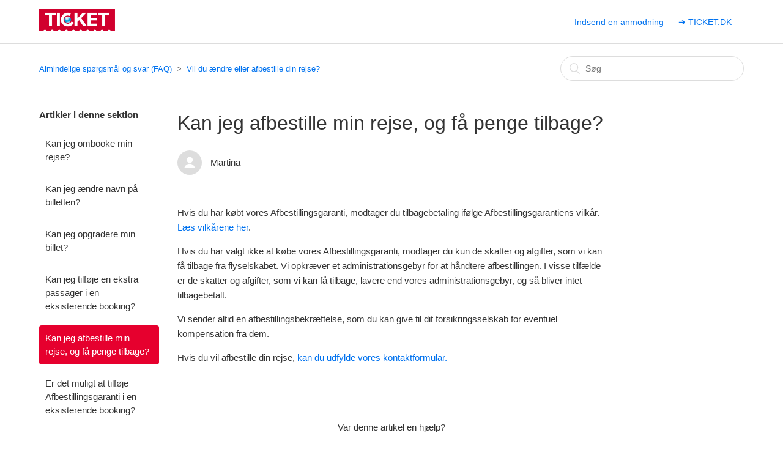

--- FILE ---
content_type: text/html; charset=utf-8
request_url: https://help.ticket.se/hc/da/articles/360003065972-Kan-jeg-afbestille-min-rejse-og-f%C3%A5-penge-tilbage
body_size: 6344
content:
<!DOCTYPE html>
<html dir="ltr" lang="da">
<head>
  <meta charset="utf-8" />
  <!-- v26840 -->


  <title>Kan jeg afbestille min rejse, og få penge tilbage? &ndash; Almindelige spørgsmål og svar (FAQ)</title>

  <meta name="csrf-param" content="authenticity_token">
<meta name="csrf-token" content="hc:meta:server:CMaqCHTYD9nC4ab2hCcA4dnHhmKvV6j1zSGI3j-e1i1wNMB3xEZtTHz-HiQcko1qeYd-iu4lNc9xeXvbX_NwkA">

  <meta name="description" content="Hvis du har købt vores Afbestillingsgaranti, modtager du tilbagebetaling ifølge Afbestillingsgarantiens vilkår. Læs vilkårene her. Hvis..." /><meta property="og:image" content="https://help.ticket.se/hc/theming_assets/01HZPK7FCQ90JK6WXBNXNR9X3Y" />
<meta property="og:type" content="website" />
<meta property="og:site_name" content="Almindelige spørgsmål og svar (FAQ)" />
<meta property="og:title" content="Kan jeg afbestille min rejse, og få penge tilbage?" />
<meta property="og:description" content="Hvis du har købt vores Afbestillingsgaranti, modtager du tilbagebetaling ifølge Afbestillingsgarantiens vilkår. Læs vilkårene her.
Hvis du har valgt ikke at købe vores Afbestillingsgaranti, modtage..." />
<meta property="og:url" content="https://help.ticket.se/hc/da/articles/360003065972-Kan-jeg-afbestille-min-rejse-og-f%C3%A5-penge-tilbage" />
<link rel="canonical" href="https://help.ticket.se/hc/da/articles/360003065972-Kan-jeg-afbestille-min-rejse-og-f%C3%A5-penge-tilbage">
<link rel="alternate" hreflang="da" href="https://help.ticket.se/hc/da/articles/360003065972-Kan-jeg-afbestille-min-rejse-og-f%C3%A5-penge-tilbage">
<link rel="alternate" hreflang="fi" href="https://help.ticket.se/hc/fi/articles/360003065972-Voinko-peruuttaa-matkan-niin-ett%C3%A4-saan-rahani-takaisin">

  <link rel="stylesheet" href="//static.zdassets.com/hc/assets/application-f34d73e002337ab267a13449ad9d7955.css" media="all" id="stylesheet" />
    <!-- Entypo pictograms by Daniel Bruce — www.entypo.com -->
    <link rel="stylesheet" href="//static.zdassets.com/hc/assets/theming_v1_support-e05586b61178dcde2a13a3d323525a18.css" media="all" />
  <link rel="stylesheet" type="text/css" href="/hc/theming_assets/2128767/114094999411/style.css?digest=14335166164892">

  <link rel="icon" type="image/x-icon" href="/hc/theming_assets/01HZPK7FK2FMH7D4YB1FP5433X">

    <script src="//static.zdassets.com/hc/assets/jquery-ed472032c65bb4295993684c673d706a.js"></script>
    

  <meta content="width=device-width, initial-scale=1.0, maximum-scale=1.0, user-scalable=0" name="viewport" />
<script src="https://assets.zendesk.com/assets/apps/conditional_fields/latest/helpcenter.js"></script>
<script src="https://assets.zendesk.com/assets/apps/conditional_fields/latest/helpcenter.js"></script>
<script>var cfaRules = [{"fieldType":"tagger","field":360006444952,"value":"__dc.new_form_-_only_homebound_flights__","select":[360006445012],"formId":360000086271,"requireds":[360006445012]},{"fieldType":"tagger","field":360006444952,"value":"__dc.new_form_-_only_homebound_flights__","select":[360006445012],"formId":360000028611,"requireds":[360006445012]},{"fieldType":"tagger","field":360006444952,"value":"__dc.new_form_-_outbound_flights__","select":[360006470671],"formId":360000086271,"requireds":[]},{"fieldType":"tagger","field":360006444952,"value":"__dc.new_form_-_outbound_flights__","select":[360006470671],"formId":360000028611,"requireds":[360006470671]},{"fieldType":"tagger","field":360006444952,"value":"__dc.new_form_-_the_whole_trip__","select":[360006470671,360006445012],"formId":360000086271,"requireds":[360006470671,360006445012]},{"fieldType":"tagger","field":360006444952,"value":"__dc.new_form_-_the_whole_trip__","select":[360006470671,360006445012],"formId":360000028611,"requireds":[360006470671,360006445012]},{"fieldType":"tagger","field":360006452012,"value":"__dc.new_form_-_yes__","select":[360006452032],"formId":360000086271,"requireds":[360006452032]},{"fieldType":"tagger","field":360006452032,"value":"ordernumberno","select":[360006566811],"formId":360000086271,"requireds":[]},{"fieldType":"tagger","field":360006452032,"value":"ordernumberyes","select":[360006468011,360006469231],"formId":360000086271,"requireds":[360006469231,360006468011]},{"fieldType":"tagger","field":360006468751,"value":"__dc.new_form_-_basic__","select":[360006841671],"formId":360000086271,"requireds":[]},{"fieldType":"tagger","field":360006468751,"value":"__dc.new_form_-_no_service_package__","select":[360006841671],"formId":360000086271,"requireds":[]},{"fieldType":"tagger","field":360006469231,"value":"__dc.new_form_-_additional_services__","select":[360006510892],"formId":360000086271,"requireds":[360006510892]},{"fieldType":"tagger","field":360006469231,"value":"__dc.new_form_-_cancel_ticket__","select":[360006483331,360006484491,360006485311],"formId":360000086271,"requireds":[360006484491,360006485311,360006483331]},{"fieldType":"tagger","field":360006469231,"value":"__dc.new_form_-_change_name__","select":[360006470871,360006445312,360006471031,360006476251,360006445352],"formId":360000086271,"requireds":[360006445312,360006445352,360006471031,360006470871,360006476251]},{"fieldType":"tagger","field":360006469231,"value":"__dc.new_form_-_change_travel_date__","select":[360006476431,360006444952],"formId":360000086271,"requireds":[360006476431,360006444952]},{"fieldType":"tagger","field":360006469231,"value":"__dc.new_form_-_missing_ticket_have_not_received_ticket__","select":[360006586931],"formId":360000086271,"requireds":[]},{"fieldType":"tagger","field":360006476431,"value":"changeallpassengersno","select":[360006470391],"formId":360000086271,"requireds":[]},{"fieldType":"tagger","field":360006476431,"value":"changeallpassengersno","select":[360006470871],"formId":360000028611,"requireds":[360006470871]},{"fieldType":"tagger","field":360006483331,"value":"ptgno","select":[360006460472],"formId":360000086271,"requireds":[360006460472]},{"fieldType":"tagger","field":360006483331,"value":"ptgno","select":[360006460472],"formId":360000029431,"requireds":[360006460472]},{"fieldType":"tagger","field":360006483331,"value":"ptgyes","select":[360006459832],"formId":360000086271,"requireds":[360006459832]},{"fieldType":"tagger","field":360006483331,"value":"ptgyes","select":[360006459832],"formId":360000029431,"requireds":[360006459832]},{"fieldType":"tagger","field":360006484491,"value":"cancelallno","select":[360006461372],"formId":360000086271,"requireds":[]},{"fieldType":"tagger","field":360006484491,"value":"cancelallno","select":[360006461372],"formId":360000029431,"requireds":[360006461372]},{"fieldType":"tagger","field":360006485311,"value":"cancel_-_homebound__","select":[360006856232],"formId":360000086271,"requireds":[]},{"fieldType":"tagger","field":360006485311,"value":"cancel_-_homebound__","select":[360006856232],"formId":360000029431,"requireds":[]},{"fieldType":"tagger","field":360006485311,"value":"cancel_-_outbound__","select":[360006856232],"formId":360000086271,"requireds":[]},{"fieldType":"tagger","field":360006485311,"value":"cancel_-_outbound__","select":[360006856232],"formId":360000029431,"requireds":[]},{"fieldType":"tagger","field":360006510892,"value":"__dc.new_form_-_bonuscard_number__","select":[360006531091,360006541812],"formId":360000086271,"requireds":[]},{"fieldType":"tagger","field":360006510892,"value":"__dc.new_form_-_bonuscard_number__","select":[360006541812,360006531091],"formId":360000029092,"requireds":[360006531091,360006541812]},{"fieldType":"tagger","field":360006510892,"value":"__dc.new_form_-_checkad_luggage__","select":[360006531691,360006531851,360006531091],"formId":360000086271,"requireds":[]},{"fieldType":"tagger","field":360006510892,"value":"__dc.new_form_-_checkad_luggage__","select":[360006531851,360006531691,360006531091],"formId":360000029092,"requireds":[360006531091]},{"fieldType":"tagger","field":360006510892,"value":"__dc.new_form_-_pet__","select":[360006531691,360006531851,360006541652,360006566191],"formId":360000086271,"requireds":[]},{"fieldType":"tagger","field":360006510892,"value":"__dc.new_form_-_pet__","select":[360006531851,360006531091,360006541652,360006531691],"formId":360000029092,"requireds":[360006531091,360006541652]},{"fieldType":"tagger","field":360006510892,"value":"__dc.new_form_-_seating__","select":[360006531691,360006531851,360006566211],"formId":360000086271,"requireds":[]},{"fieldType":"tagger","field":360006510892,"value":"__dc.new_form_-_seating__","select":[360006531851,360006531091,360006531691,360006566211],"formId":360000029092,"requireds":[360006531091,360006566211]},{"fieldType":"tagger","field":360006510892,"value":"__dc.new_form_-_special_luggage__","select":[360006531691,360006531851,360006531091,360006585711,360006566191],"formId":360000086271,"requireds":[]},{"fieldType":"tagger","field":360006510892,"value":"__dc.new_form_-_special_luggage__","select":[360006531851,360006531691,360006566191,360006531091,360006585711],"formId":360000029092,"requireds":[360006531091,360006566191,360006585711]},{"fieldType":"tagger","field":360006510892,"value":"__dc.new_form_-_special_meal__","select":[360006531091,360006566231],"formId":360000086271,"requireds":[]},{"fieldType":"tagger","field":360006510892,"value":"__dc.new_form_-_special_meal__","select":[360006566231,360006531851,360006531091,360006531691],"formId":360000029092,"requireds":[360006531091,360006566231]},{"fieldType":"tagger","field":360016913472,"value":"nej__i_don_t_accept_the_new_flights_offered_by_the_airline._i_would_like_a_new_flight_option_from_the_airline","select":[360017404552,360017595972,360017596312],"formId":360000322571,"requireds":[360017595972,360017596312]},{"fieldType":"tagger","field":360016913472,"value":"nej__i_don_t_accept_the_new_flights_offered_by_the_airline._we_would_like_to_cancel_the_booking_and_get_the_money_back","select":[360017344671],"formId":360000322571,"requireds":[]},{"fieldType":"tagger","field":360016913472,"value":"yes__i_accept_the_new_flights_offered_by_the_airline","select":[360017623891,360017433811],"formId":360000322571,"requireds":[]},{"fieldType":"checkbox","field":360017310231,"value":"no","select":[360006468011],"formId":360000028611,"requireds":[360006468011]},{"fieldType":"checkbox","field":360017310231,"value":"no","select":[360006468011],"formId":360000029431,"requireds":[360006468011]},{"fieldType":"checkbox","field":360017310231,"value":"no","select":[360017593552,360006468011],"formId":360000029092,"requireds":[360006468011,360017593552]},{"fieldType":"checkbox","field":360017310231,"value":"no","select":[360016913472,360006468011],"formId":360000322571,"requireds":[360016913472,360006468011]},{"fieldType":"checkbox","field":360017310231,"value":"no","select":[360006468011,360017342952],"formId":360000030392,"requireds":[360006468011]},{"fieldType":"checkbox","field":360017310231,"value":"no","select":[360006468011],"formId":360000030971,"requireds":[360006468011]},{"fieldType":"checkbox","field":360017310231,"value":"no","select":[360006468011],"formId":360000029112,"requireds":[360006468011]},{"fieldType":"checkbox","field":360017310231,"value":"yes","select":[360006566811],"formId":360000028611,"requireds":[]},{"fieldType":"checkbox","field":360017310231,"value":"yes","select":[360006566811],"formId":360000029431,"requireds":[]},{"fieldType":"checkbox","field":360017310231,"value":"yes","select":[360006566811,360017593552],"formId":360000029092,"requireds":[360006566811]},{"fieldType":"checkbox","field":360017310231,"value":"yes","select":[360006566811,360016913472],"formId":360000322571,"requireds":[360016913472]},{"fieldType":"checkbox","field":360017310231,"value":"yes","select":[360006566811],"formId":360000030392,"requireds":[]},{"fieldType":"checkbox","field":360017310231,"value":"yes","select":[360006566811],"formId":360000030971,"requireds":[]},{"fieldType":"checkbox","field":360017310231,"value":"yes","select":[360006566811],"formId":360000029112,"requireds":[]},{"fieldType":"tagger","field":360017593552,"value":"__dc.existing_booking__","select":[360006476431,360006444952],"formId":360000028611,"requireds":[360006476431,360006444952]},{"fieldType":"tagger","field":360017593552,"value":"__dc.existing_booking__","select":[360006483331,360006484491,360006485311],"formId":360000029431,"requireds":[360006484491,360006485311,360006483331]},{"fieldType":"tagger","field":360017593552,"value":"__dc.existing_booking__","select":[360006470391,360006445312,360006445352,360006471031,360006476251],"formId":360000029112,"requireds":[360006445312,360006445352,360006471031,360006476251,360006470391]},{"fieldType":"tagger","field":360017593552,"value":"__dc.existing_booking__","select":[360006510892],"formId":360000029092,"requireds":[360006510892]},{"fieldType":"tagger","field":360017593552,"value":"__dc.non_existing_booking__","select":[360017596952],"formId":360000028611,"requireds":[]},{"fieldType":"tagger","field":360017593552,"value":"__dc.non_existing_booking__","select":[360017597172],"formId":360000029431,"requireds":[]},{"fieldType":"tagger","field":360017593552,"value":"__dc.non_existing_booking__","select":[360017596952],"formId":360000029112,"requireds":[]},{"fieldType":"tagger","field":360017593552,"value":"__dc.non_existing_booking__","select":[360017626271],"formId":360000029092,"requireds":[]}];</script>
  <script type="text/javascript" src="/hc/theming_assets/2128767/114094999411/script.js?digest=14335166164892"></script>
</head>
<body class="">
  
  
  

  <header class="header">
  <div class="logo">
    <a title="Startside" href="/hc/da">
      <img src="/hc/theming_assets/01HZPK7FCQ90JK6WXBNXNR9X3Y" alt="Logo">
    </a>
  </div>
  <div class="nav-wrapper">
    <span class="icon-menu"></span>
    <nav class="user-nav" id="user-nav">
    <a href="/hc/da/requests/new">Indsend en anmodning</a>
		<a href="https://www.ticket.dk">➔ TICKET.DK</a>
    </nav>
  </div>
</header>

  <main role="main">
    <div class="container-divider"></div>
<div class="container">
  <nav class="sub-nav">
    <ol class="breadcrumbs">
  
    <li title="Almindelige spørgsmål og svar (FAQ)">
      
        <a href="/hc/da">Almindelige spørgsmål og svar (FAQ)</a>
      
    </li>
  
    <li title="Vil du ændre eller afbestille din rejse? ">
      
        <a href="/hc/da/sections/360002508652-Vil-du-%C3%A6ndre-eller-afbestille-din-rejse">Vil du ændre eller afbestille din rejse? </a>
      
    </li>
  
</ol>

    <form role="search" class="search" data-search="" action="/hc/da/search" accept-charset="UTF-8" method="get"><input type="hidden" name="utf8" value="&#x2713;" autocomplete="off" /><input type="hidden" name="category" id="category" value="360000248451" autocomplete="off" />
<input type="search" name="query" id="query" placeholder="Søg" aria-label="Søg" /></form>
  </nav>

  <div class="article-container" id="article-container">
    <section class="article-sidebar">
      <section class="section-articles collapsible-sidebar">
        <h3 class="collapsible-sidebar-title sidenav-title">Artikler i denne sektion</h3>
        <ul>
          
            <li>
              <a href="/hc/da/articles/360003065652-Kan-jeg-ombooke-min-rejse" class="sidenav-item ">Kan jeg ombooke min rejse?</a>
            </li>
          
            <li>
              <a href="/hc/da/articles/360005045491-Kan-jeg-%C3%A6ndre-navn-p%C3%A5-billetten" class="sidenav-item ">Kan jeg ændre navn på billetten?</a>
            </li>
          
            <li>
              <a href="/hc/da/articles/360004975892-Kan-jeg-opgradere-min-billet" class="sidenav-item ">Kan jeg opgradere min billet?</a>
            </li>
          
            <li>
              <a href="/hc/da/articles/360004976532-Kan-jeg-tilf%C3%B8je-en-ekstra-passager-i-en-eksisterende-booking" class="sidenav-item ">Kan jeg tilføje en ekstra passager i en eksisterende booking?</a>
            </li>
          
            <li>
              <a href="/hc/da/articles/360003065972-Kan-jeg-afbestille-min-rejse-og-f%C3%A5-penge-tilbage" class="sidenav-item current-article">Kan jeg afbestille min rejse, og få penge tilbage?</a>
            </li>
          
            <li>
              <a href="/hc/da/articles/360004976252-Er-det-muligt-at-tilf%C3%B8je-Afbestillingsgaranti-i-en-eksisterende-booking" class="sidenav-item ">Er det muligt at tilføje Afbestillingsgaranti i en eksisterende booking?</a>
            </li>
          
        </ul>
        
      </section>
    </section>

    <article class="article">
      <header class="article-header">
        <h1 title="Kan jeg afbestille min rejse, og få penge tilbage?" class="article-title">
          Kan jeg afbestille min rejse, og få penge tilbage?
          
        </h1>

        <div class="article-author">
          <div class="avatar article-avatar">
            
            <img src="https://assets.zendesk.com/hc/assets/default_avatar.png" alt="Avatar" class="user-avatar"/>
          </div>
          <div class="article-meta">
              Martina
            <ul class="meta-group">
            </ul>
          </div>
        </div>
      </header>

      <section class="article-info">
        <div class="article-content">
          <div class="article-body"><p>Hvis du har købt vores Afbestillingsgaranti, modtager du tilbagebetaling ifølge Afbestillingsgarantiens vilkår. <a href="https://www.ticket.dk/tilvalg/ticket-garanti.html" target="_blank" rel="noopener">Læs vilkårene her</a>.</p>
<p>Hvis du har valgt ikke at købe vores Afbestillingsgaranti, modtager du kun de skatter og afgifter, som vi kan få tilbage fra flyselskabet. Vi opkræver et administrationsgebyr for at håndtere afbestillingen. I visse tilfælde er de skatter og afgifter, som vi kan få tilbage, lavere end vores administrationsgebyr, og så bliver intet tilbagebetalt.</p>
<p>Vi sender altid en afbestillingsbekræftelse, som du kan give til dit forsikringsselskab for eventuel kompensation fra dem.</p>
<p>Hvis du vil afbestille din rejse, <a href="https://help.ticket.se/hc/da/requests/new" target="_blank" rel="noopener">kan du udfylde vores kontaktformular.</a></p></div>

          <div class="article-attachments">
            <ul class="attachments">
              
            </ul>
          </div>
        </div>
      </section>

      <footer>
        <div class="article-footer">
        </div>
        
          <div class="article-votes">
            <span class="article-votes-question">Var denne artikel en hjælp?</span>
            <div class="article-votes-controls" role='radiogroup'>
              <a class="button article-vote article-vote-up" data-helper="vote" data-item="article" data-type="up" data-id="360003065972" data-upvote-count="407" data-vote-count="1119" data-vote-sum="-305" data-vote-url="/hc/da/articles/360003065972/vote" data-value="null" data-label="407 ud af 1119 fandt dette nyttigt" data-selected-class="null" aria-selected="false" role="radio" rel="nofollow" title="Ja" href="#"></a>
              <a class="button article-vote article-vote-down" data-helper="vote" data-item="article" data-type="down" data-id="360003065972" data-upvote-count="407" data-vote-count="1119" data-vote-sum="-305" data-vote-url="/hc/da/articles/360003065972/vote" data-value="null" data-label="407 ud af 1119 fandt dette nyttigt" data-selected-class="null" aria-selected="false" role="radio" rel="nofollow" title="Nej" href="#"></a>
            </div>

          </div>
        
        <div class="article-more-questions">
          Har du flere spørgsmål? <a href="/hc/da/requests/new">Indsend en anmodning</a>
        </div>
        <div class="article-return-to-top">
          <a href="#article-container">Vend tilbage til toppen<span class="icon-arrow-up"></span></a>
        </div>
      </footer>

      <section class="article-relatives">
        <div data-recent-articles></div>
        
  <section class="related-articles">
    
      <h3 class="related-articles-title">Relaterede artikler</h3>
    
    <ul>
      
        <li>
          <a href="/hc/da/related/click?data=[base64]" rel="nofollow">Kan jeg ombooke min rejse?</a>
        </li>
      
        <li>
          <a href="/hc/da/related/click?data=[base64]" rel="nofollow">Kontakt via telefon eller formuler</a>
        </li>
      
        <li>
          <a href="/hc/da/related/click?data=BAh7CjobZGVzdGluYXRpb25fYXJ0aWNsZV9pZGwrCHz%[base64]" rel="nofollow">Er det muligt at tilføje Afbestillingsgaranti i en eksisterende booking?</a>
        </li>
      
        <li>
          <a href="/hc/da/related/click?data=BAh7CjobZGVzdGluYXRpb25fYXJ0aWNsZV9pZGwrCPMM%2BdFTADoYcmVmZXJyZXJfYXJ0aWNsZV9pZGwrCHTY2tFTADoLbG9jYWxlSSIHZGEGOgZFVDoIdXJsSSJLL2hjL2RhL2FydGljbGVzLzM2MDAwNTA0NTQ5MS1LYW4tamVnLSVDMyVBNm5kcmUtbmF2bi1wJUMzJUE1LWJpbGxldHRlbgY7CFQ6CXJhbmtpCQ%3D%3D--5b7807eaedf47cf7db7a16bcedd6a11d2acb598f" rel="nofollow">Kan jeg ændre navn på billetten?</a>
        </li>
      
        <li>
          <a href="/hc/da/related/click?data=[base64]" rel="nofollow">Hvad sker der, hvis flyselskabet foretager en tidsændring? </a>
        </li>
      
    </ul>
  </section>


      </section>
    </article>
  </div>
</div>

  </main>

  <footer class="footer">
  <div class="footer-inner">
    <a href="/hc/da/requests/new">Indsend en anmodning</a>
		<a href="https://www.ticket.dk">➔ TICKET.DK</a>
  </div>
</footer>


  <!-- / -->

  
  <script src="//static.zdassets.com/hc/assets/da.411fa9bb14308c1b43bb.js"></script>
  

  <script type="text/javascript">
  /*

    Greetings sourcecode lurker!

    This is for internal Zendesk and legacy usage,
    we don't support or guarantee any of these values
    so please don't build stuff on top of them.

  */

  HelpCenter = {};
  HelpCenter.account = {"subdomain":"ticket2284","environment":"production","name":"Ticket Privatresor"};
  HelpCenter.user = {"identifier":"da39a3ee5e6b4b0d3255bfef95601890afd80709","email":null,"name":"","role":"anonymous","avatar_url":"https://assets.zendesk.com/hc/assets/default_avatar.png","is_admin":false,"organizations":[],"groups":[]};
  HelpCenter.internal = {"asset_url":"//static.zdassets.com/hc/assets/","web_widget_asset_composer_url":"https://static.zdassets.com/ekr/snippet.js","current_session":{"locale":"da","csrf_token":"hc:hcobject:server:XQUdIO6qR_MlKVkGqcPvpXhiKdhdaZGu-ASws7K-s_4l93dfXjQlZps24dQxdmIu2CLRMBwbDJREXEO20tMVQw","shared_csrf_token":null},"usage_tracking":{"event":"article_viewed","data":"[base64]--375428bac5a4bcf16da6bf8d623a38a0f9c07805","url":"https://help.ticket.se/hc/activity"},"current_record_id":"360003065972","current_record_url":"/hc/da/articles/360003065972-Kan-jeg-afbestille-min-rejse-og-f%C3%A5-penge-tilbage","current_record_title":"Kan jeg afbestille min rejse, og få penge tilbage?","current_text_direction":"ltr","current_brand_id":114094999411,"current_brand_name":"Ticket","current_brand_url":"https://ticket2284.zendesk.com","current_brand_active":true,"current_path":"/hc/da/articles/360003065972-Kan-jeg-afbestille-min-rejse-og-f%C3%A5-penge-tilbage","show_autocomplete_breadcrumbs":false,"user_info_changing_enabled":false,"has_user_profiles_enabled":false,"has_end_user_attachments":true,"user_aliases_enabled":false,"has_anonymous_kb_voting":true,"has_multi_language_help_center":true,"show_at_mentions":false,"embeddables_config":{"embeddables_web_widget":false,"embeddables_help_center_auth_enabled":false,"embeddables_connect_ipms":false},"answer_bot_subdomain":"static","gather_plan_state":"subscribed","has_article_verification":true,"has_gather":true,"has_ckeditor":false,"has_community_enabled":false,"has_community_badges":true,"has_community_post_content_tagging":false,"has_gather_content_tags":true,"has_guide_content_tags":true,"has_user_segments":true,"has_answer_bot_web_form_enabled":false,"has_garden_modals":false,"theming_cookie_key":"hc-da39a3ee5e6b4b0d3255bfef95601890afd80709-2-preview","is_preview":false,"has_search_settings_in_plan":true,"theming_api_version":1,"theming_settings":{"brand_color":"rgba(230, 0, 46, 1)","brand_text_color":"rgba(255, 255, 255, 1)","text_color":"#333333","link_color":"#0072EF","background_color":"#FFFFFF","heading_font":"Helvetica, Arial, sans-serif","text_font":"Helvetica, Arial, sans-serif","logo":"/hc/theming_assets/01HZPK7FCQ90JK6WXBNXNR9X3Y","favicon":"/hc/theming_assets/01HZPK7FK2FMH7D4YB1FP5433X","homepage_background_image":"/hc/theming_assets/01HZPK7FSB0HXV694ZNZ2PQAHQ","community_background_image":"/hc/theming_assets/01HZPK7G03V7SQDG6J5X5AKH6K","community_image":"/hc/theming_assets/01HZPK7G4MGRYSA2464H2NPZM8"},"has_pci_credit_card_custom_field":true,"help_center_restricted":false,"is_assuming_someone_else":false,"flash_messages":[],"user_photo_editing_enabled":true,"user_preferred_locale":"en-us","base_locale":"da","login_url":"https://ticket2284.zendesk.com/access?brand_id=114094999411\u0026return_to=https%3A%2F%2Fhelp.ticket.se%2Fhc%2Fda%2Farticles%2F360003065972-Kan-jeg-afbestille-min-rejse-og-f%25C3%25A5-penge-tilbage","has_alternate_templates":true,"has_custom_statuses_enabled":false,"has_hc_generative_answers_setting_enabled":true,"has_generative_search_with_zgpt_enabled":false,"has_suggested_initial_questions_enabled":false,"has_guide_service_catalog":true,"has_service_catalog_search_poc":false,"has_service_catalog_itam":false,"has_csat_reverse_2_scale_in_mobile":false,"has_knowledge_navigation":false,"has_unified_navigation":false,"has_unified_navigation_eap_access":false,"has_csat_bet365_branding":false,"version":"v26840","dev_mode":false};
</script>

  
  <script src="//static.zdassets.com/hc/assets/moment-3b62525bdab669b7b17d1a9d8b5d46b4.js"></script>
  <script src="//static.zdassets.com/hc/assets/hc_enduser-be182e02d9d03985cf4f06a89a977e3d.js"></script>
  
  
</body>
</html>